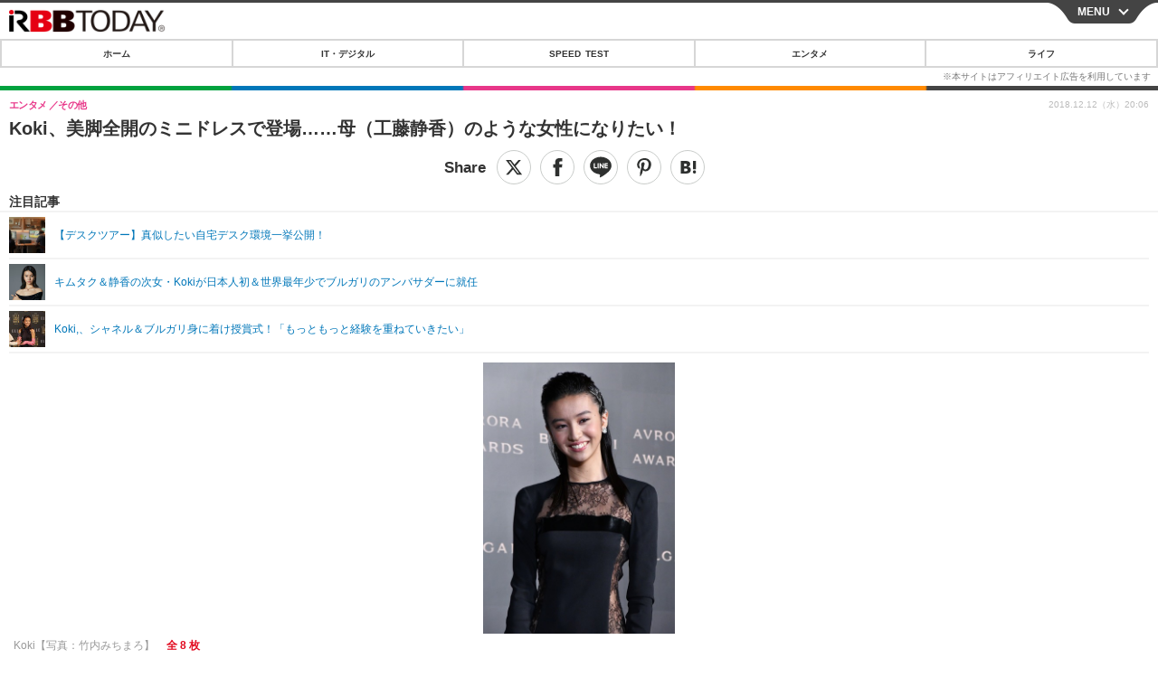

--- FILE ---
content_type: text/javascript;charset=utf-8
request_url: https://p1cluster.cxense.com/p1.js
body_size: 99
content:
cX.library.onP1('3olxun4dyl40y2wxdc0w7uxbf1');


--- FILE ---
content_type: text/javascript;charset=utf-8
request_url: https://id.cxense.com/public/user/id?json=%7B%22identities%22%3A%5B%7B%22type%22%3A%22ckp%22%2C%22id%22%3A%22mkp4omfn3trrfiie%22%7D%2C%7B%22type%22%3A%22lst%22%2C%22id%22%3A%223olxun4dyl40y2wxdc0w7uxbf1%22%7D%2C%7B%22type%22%3A%22cst%22%2C%22id%22%3A%223olxun4dyl40y2wxdc0w7uxbf1%22%7D%5D%7D&callback=cXJsonpCB7
body_size: 188
content:
/**/
cXJsonpCB7({"httpStatus":200,"response":{"userId":"cx:2g5mv1r9ybjm33iw7v9vznxs8z:2j8405kbc27sq","newUser":true}})